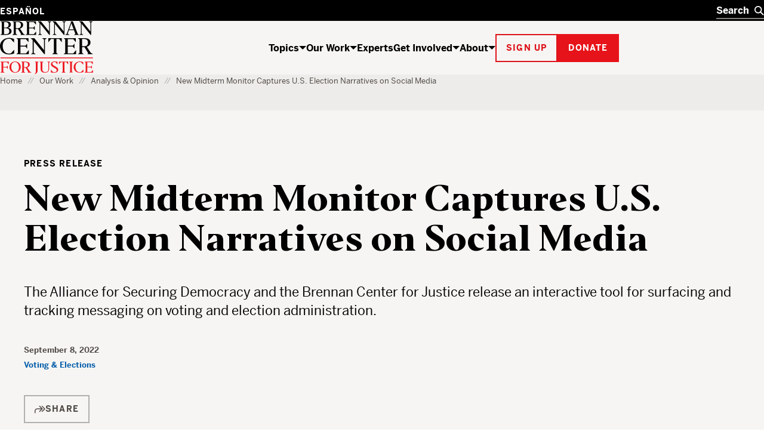

--- FILE ---
content_type: image/svg+xml
request_url: https://www.brennancenter.org/themes/custom/bcj/assets/images/svg-symbols.svg
body_size: 19382
content:
<svg xmlns="http://www.w3.org/2000/svg">
<defs>
<clipPath id="clip0_97_2551"> <rect width="58" height="51" fill="white"/> </clipPath>
 <clipPath id="clip0_6_3"> <rect width="62" height="124" fill="white"/> </clipPath>
 <filter id="filter0_ddddd_403_134" x="0" y="0" width="101" height="108" filterUnits="userSpaceOnUse" color-interpolation-filters="sRGB"> <feFlood flood-opacity="0" result="BackgroundImageFix"/> <feColorMatrix in="SourceAlpha" type="matrix" values="0 0 0 0 0 0 0 0 0 0 0 0 0 0 0 0 0 0 127 0" result="hardAlpha"/> <feOffset/> <feColorMatrix type="matrix" values="0 0 0 0 0 0 0 0 0 0 0 0 0 0 0 0 0 0 0.15 0"/> <feBlend mode="normal" in2="BackgroundImageFix" result="effect1_dropShadow_403_134"/> <feColorMatrix in="SourceAlpha" type="matrix" values="0 0 0 0 0 0 0 0 0 0 0 0 0 0 0 0 0 0 127 0" result="hardAlpha"/> <feOffset dx="1" dy="1"/> <feGaussianBlur stdDeviation="2"/> <feColorMatrix type="matrix" values="0 0 0 0 0 0 0 0 0 0 0 0 0 0 0 0 0 0 0.15 0"/> <feBlend mode="normal" in2="effect1_dropShadow_403_134" result="effect2_dropShadow_403_134"/> <feColorMatrix in="SourceAlpha" type="matrix" values="0 0 0 0 0 0 0 0 0 0 0 0 0 0 0 0 0 0 127 0" result="hardAlpha"/> <feOffset dx="4" dy="5"/> <feGaussianBlur stdDeviation="3"/> <feColorMatrix type="matrix" values="0 0 0 0 0 0 0 0 0 0 0 0 0 0 0 0 0 0 0.13 0"/> <feBlend mode="normal" in2="effect2_dropShadow_403_134" result="effect3_dropShadow_403_134"/> <feColorMatrix in="SourceAlpha" type="matrix" values="0 0 0 0 0 0 0 0 0 0 0 0 0 0 0 0 0 0 127 0" result="hardAlpha"/> <feOffset dx="8" dy="12"/> <feGaussianBlur stdDeviation="4.5"/> <feColorMatrix type="matrix" values="0 0 0 0 0 0 0 0 0 0 0 0 0 0 0 0 0 0 0.08 0"/> <feBlend mode="normal" in2="effect3_dropShadow_403_134" result="effect4_dropShadow_403_134"/> <feColorMatrix in="SourceAlpha" type="matrix" values="0 0 0 0 0 0 0 0 0 0 0 0 0 0 0 0 0 0 127 0" result="hardAlpha"/> <feOffset dx="14" dy="22"/> <feGaussianBlur stdDeviation="5"/> <feColorMatrix type="matrix" values="0 0 0 0 0 0 0 0 0 0 0 0 0 0 0 0 0 0 0.02 0"/> <feBlend mode="normal" in2="effect4_dropShadow_403_134" result="effect5_dropShadow_403_134"/> <feBlend mode="normal" in="SourceGraphic" in2="effect5_dropShadow_403_134" result="shape"/> </filter>
 <clipPath id="clip0_2_2"> <rect width="24" height="24" fill="none"/> </clipPath>
 <clipPath id="clip0_6_9"> <rect width="107" height="122" fill="white"/> </clipPath>
</defs>
<symbol id="bcj-logo-small" viewBox="0 0 49 35"><g fill="none" fill-rule="evenodd"><path fill="#ED1C24" d="M0 34.67h48.405v-1.885H0z"/><path d="M.004 27.136l2.591-1.943V2.554L.004.576V.36h9.393c8.278 0 11.121 2.303 11.121 6.693 0 3.06-2.304 5.255-5.65 6.335 4.354.792 6.982 2.879 6.982 6.406 0 5.183-4.247 7.558-12.633 7.558H.004v-.216zm9.681-14.324c3.67 0 6.334-1.476 6.334-5.579 0-3.85-2.447-5.47-6.946-5.47H6.878v11.05h2.807zm-2.807 1.332v11.84H9.72c5.255 0 7.63-1.799 7.63-5.902 0-3.779-2.16-5.938-6.946-5.938H6.878zM39.088 27.712c-7.594 0-14.54-5.039-14.54-14.036C24.548 4.57 32.718 0 39.52 0c2.914 0 6.118.504 8.673 1.727v5.975h-.144l-5.362-5.83a11.517 11.517 0 0 0-3.42-.505c-5.83 0-10.184 4.715-10.184 12.129 0 6.946 3.743 12.885 10.293 12.885 1.116 0 2.303-.145 3.383-.36l5.506-6.047.144.036v6.046c-2.807 1.26-5.975 1.656-9.321 1.656" fill="#000"/></g></symbol>
<symbol id="bluesky" viewBox="0 0 58 51"> <g clip-path="url(#clip0_97_2551)"> <path d="M13.1196 4.23699C19.5475 9.04071 26.4615 18.7807 29 24.0077C31.5386 18.781 38.4522 9.04061 44.8804 4.23699C49.5184 0.770819 57.0333 -1.91111 57.0333 6.62292C57.0333 8.32729 56.0517 20.9405 55.4759 22.9882C53.4746 30.1074 46.182 31.9232 39.6951 30.8242C51.0341 32.7452 53.9186 39.1085 47.6891 45.4717C35.8581 57.5568 30.6845 42.4396 29.3582 38.566C29.1152 37.8558 29.0015 37.5236 28.9998 37.8061C28.9981 37.5236 28.8844 37.8558 28.6414 38.566C27.3157 42.4396 22.1422 57.5572 10.3105 45.4717C4.08091 39.1085 6.96535 32.7448 18.3045 30.8242C11.8174 31.9232 4.52471 30.1074 2.52371 22.9882C1.94794 20.9403 0.966309 8.32709 0.966309 6.62292C0.966309 -1.91111 8.48137 0.770819 13.1192 4.23699H13.1196Z" fill="currentColor"/> </g>  </symbol>
<symbol id="campaign-play" viewBox="0 0 100 100"><g fill="none" fill-rule="evenodd"><circle stroke="#FFF" stroke-width="6" fill-opacity=".33" fill="#000" cx="60" cy="60" r="57"/><path fill="#FFF" d="M87 60L47 84V36z"/></g></symbol>
<symbol id="facebook" viewBox="0 0 62 124"> <g clip-path="url(#clip0_6_3)"> <path d="M41.1895 123.664H13.8155V62.315H0.279297V41.7588H13.8054C13.8054 40.3507 13.7446 39.1204 13.8155 37.8977C14.1991 31.2801 14.0362 24.5639 15.1638 18.0731C16.6394 9.57917 22.2977 4.02961 30.7234 2.49789C37.686 1.23213 44.8776 1.18227 51.9764 0.730967C54.9881 0.539514 58.022 0.699002 61.3084 0.699002V21.2806C59.1353 21.2806 56.922 21.2798 54.7087 21.2809C53.241 21.2816 51.7726 21.2556 50.3057 21.2924C42.6378 21.4845 41.1392 23.0094 41.0663 30.7376C41.0333 34.247 41.0608 37.7571 41.0608 41.6487H61.6154L59.2747 62.2269H41.1896L41.1895 123.664Z" fill="currentColor"/> </g>  </symbol>
<symbol id="icon-button-arrow" viewBox="0 0 8 11"><path d="M0 0l8 5.5L0 11z" fill="currentColor"/></symbol>
<symbol id="icon-button-minus-black" viewBox="0 0 12 12"><path d="m12 5.2v1.6c0 .2-.1.4-.2.6s-.4.2-.6.2h-10.4c-.2 0-.4-.1-.6-.2s-.2-.4-.2-.6v-1.6c0-.2.1-.4.2-.6s.4-.2.6-.2h10.4c.2 0 .4.1.6.2s.2.4.2.6z" fill-rule="evenodd"/></symbol>
<symbol id="icon-button-minus" viewBox="0 0 12 12"><path d="m12 5.2v1.6c0 .2-.1.4-.2.6s-.4.2-.6.2h-10.4c-.2 0-.4-.1-.6-.2s-.2-.4-.2-.6v-1.6c0-.2.1-.4.2-.6s.4-.2.6-.2h10.4c.2 0 .4.1.6.2s.2.4.2.6z" fill="#fff" fill-rule="evenodd"/></symbol>
<symbol id="icon-button-plus-black" viewBox="0 0 12 12"><path d="M12 5.182v1.636c0 .227-.08.42-.239.58a.789.789 0 0 1-.58.238H7.637v3.546c0 .227-.08.42-.238.58a.789.789 0 0 1-.58.238H5.182a.789.789 0 0 1-.58-.239.789.789 0 0 1-.238-.58V7.637H.818a.789.789 0 0 1-.58-.238.789.789 0 0 1-.238-.58V5.182c0-.227.08-.42.239-.58a.789.789 0 0 1 .58-.238h3.545V.818c0-.227.08-.42.238-.58A.789.789 0 0 1 5.182 0h1.636c.227 0 .42.08.58.239a.789.789 0 0 1 .238.58v3.545h3.546c.227 0 .42.08.58.238.158.16.238.353.238.58z" fill-rule="evenodd"/></symbol>
<symbol id="icon-button-plus" viewBox="0 0 12 12"><path d="M12 5.182v1.636c0 .227-.08.42-.239.58a.789.789 0 0 1-.58.238H7.637v3.546c0 .227-.08.42-.238.58a.789.789 0 0 1-.58.238H5.182a.789.789 0 0 1-.58-.239.789.789 0 0 1-.238-.58V7.637H.818a.789.789 0 0 1-.58-.238.789.789 0 0 1-.238-.58V5.182c0-.227.08-.42.239-.58a.789.789 0 0 1 .58-.238h3.545V.818c0-.227.08-.42.238-.58A.789.789 0 0 1 5.182 0h1.636c.227 0 .42.08.58.239a.789.789 0 0 1 .238.58v3.545h3.546c.227 0 .42.08.58.238.158.16.238.353.238.58z" fill="#FFF" fill-rule="evenodd"/></symbol>
<symbol id="icon-caret-right-2" viewBox="0 0 15 13"><path d="M.5 10.786L4.389 6.5.5 2.214 2.056.5l5.444 6-5.444 6L.5 10.786zm7 0L11.389 6.5 7.5 2.214 9.056.5l5.444 6-5.444 6L7.5 10.786z" fill="currentColor" fill-rule="nonzero"/></symbol>
<symbol id="icon-caret-right" viewBox="0 0 8 13"><path d="M.5 10.786L4.389 6.5.5 2.214 2.056.5l5.444 6-5.444 6z" fill="currentColor" fill-rule="nonzero"/></symbol>
<symbol id="icon-caret-small" viewBox="0 0 6 9"><path d="M0 0l6 4.25L0 8.5z" fill="currentColor"/></symbol>
<symbol id="icon-close" viewBox="0 0 20 20"><path d="M20 2.857L17.136 0 10 7.12 2.864 0 0 2.857l7.136 7.12-7.09 7.166L2.912 20 10 12.834 17.136 20 20 17.143l-7.136-7.166z" fill="currentColor" fill-rule="evenodd"/></symbol>
<symbol id="icon-everyone-votes" viewBox="0 0 54 65"><g fill="none" fill-rule="evenodd"><path d="M12.837 20.34c2.312-2.22 6.552-3.356 6.67-3.408.056-.115.16-.23.16-.345-.001-3.395-.012-1.147-.022-4.542 0-3.7 3.148-6.623 6.39-6.623 0-1.25.072-5.374.072-5.374L28.727 0s.044 4.68.044 5.478c3.353 0 6.257 2.45 6.257 6.567-.05 2.865-.004 1.328-.024 4.193-.003.474.086.865.632.943 8.018 1.146 11.154 6.151 11.135 14.835-.008 3.97.069 6.943.018 10.915-.01.82.27.978 1.074.947 1.958-.029 5.384-.002 5.384-.002l-.037 14.177c-.07 0-.104.032-.103.097-2.999-.004-5.998-.013-8.997-.008-3.028.006-6.057.027-9.085.04l-.396.001c-.394-.038-.787-.109-1.18-.11-6.575-.006-13.15-.006-19.725 0-.296 0-.592.07-.887.108-3.502-.013-7.003-.034-10.504-.033-.524 0-.825-.022-.82-.66.034-4.338.03-8.678.002-13.016-.003-.571.23-.638.749-.63 1.658.025 3.318-.01 4.977.02.525.009.69-.132.671-.62-.033-.848.01-1.7.02-2.55.632 1.378 1.323 2.735 1.88 4.138.476 1.2.797 2.453 1.187 3.683-.736.003-1.473.028-2.208 0-.45-.016-.577.132-.57.535a98.915 98.915 0 0 1-.001 3.908c-.01.445.14.594.624.583 1.104-.024 2.209-.002 3.313 0 .214.017.428.047.642.047 9.03.003 18.062.004 27.093-.004.262 0 .525-.095.787-.146 1.802.031 3.604.075 5.406.067.136 0 .38-.37.385-.572.036-1.246-.02-2.495.035-3.74.027-.604-.234-.687-.793-.679-1.719.025-3.438.003-5.157 0-.243-1.41-.467-2.824-.735-4.23-.246-1.289-.446-2.595-.836-3.85-.544-1.745-1.247-3.447-1.882-5.168 1.725-1.577 3.435-3.168 5.186-4.719.435-.385.167-.552-.101-.799-1.414-1.299-2.841-2.587-4.224-3.914-.36-.345-.506-.204-.778.05-1.078 1.007-2.178 1.994-3.27 2.99-.07-.055-.157-.098-.207-.165-1.774-2.377-3.56-4.746-5.306-7.14-.518-.71-1.042-.792-1.888-.459-1.198.471-2.473.779-3.714 1.157-1.694.515-3.389 1.03-5.082 1.547-1.666.51-3.331 1.018-4.994 1.535-1.379.43-2.753.871-4.129 1.308.582-2.005 1.93-4.095 4.242-6.315z" fill="#003A63"/><path d="M11 48.513c-.39-1.23-.712-2.482-1.188-3.683-.557-1.403-1.248-2.76-1.88-4.137l-.58-.929c.026-.053.011-.092-.045-.118l-.325-.6c-1.215-1.879-2.368-3.794-3.665-5.623-.996-1.405-2.174-2.7-3.317-4.1l8.595-2.668c1.376-.437 2.75-.878 4.13-1.308 1.662-.517 3.327-1.026 4.993-1.535 1.693-.518 3.388-1.032 5.082-1.547 1.242-.378 2.515-.686 3.714-1.157.846-.333 1.37-.251 1.888.459 1.746 2.394 3.532 4.763 5.306 7.14.05.067.137.11.208.164-.38.365-.754.737-1.142 1.095-3.178 2.933-6.368 5.856-9.53 8.803-.378.351-.554.348-.92-.008-1.12-1.084-2.3-2.114-3.437-3.183-.337-.317-.544-.392-.936-.015a145.565 145.565 0 0 1-4.158 3.838c-.377.336-.353.536-.003.86 2.974 2.756 5.933 5.526 8.933 8.324 1.782-1.644 3.476-3.2 5.163-4.765 3.074-2.85 6.144-5.704 9.216-8.556.635 1.72 1.338 3.423 1.882 5.169.39 1.254.59 2.56.836 3.85.268 1.405.492 2.818.735 4.228l.124 4.925c-.262.05-.525.146-.787.146-9.031.008-18.062.007-27.093.004-.214 0-.428-.03-.642-.046l-1.158-5.027zm1.837 9.668c.295-.037.591-.107.887-.108 6.575-.006 13.15-.006 19.724 0 .394.001.788.072 1.18.11-5.351 1.659-10.705 3.313-16.055 4.978-1.416.44-2.819.917-4.227 1.377l-.83.305-.048-.027-.039.037c-.516.126-.579-.102-.576-.525.016-2.049-.007-4.098-.016-6.147z" fill="#ED1C24"/></g></symbol>
<symbol id="icon-facebook-color" viewBox="0 0 22 22"><path d="M20.748 0c.318 0 .606.12.864.359.259.239.388.518.388.837v19.608c0 .32-.13.598-.388.837-.258.24-.546.359-.864.359h-5.604v-8.49h2.861l.418-3.347h-3.28V8.011c0-1.076.557-1.614 1.67-1.614h1.729v-2.93c-.596-.12-1.45-.179-2.564-.179-1.272 0-2.295.389-3.07 1.166-.775.777-1.163 1.863-1.163 3.258v2.451H8.883v3.348h2.862V22H1.192c-.318 0-.596-.12-.834-.359A1.149 1.149 0 0 1 0 20.804V1.196C0 .876.12.598.358.359.596.119.874 0 1.192 0h19.556z" fill="currentColor" fill-rule="evenodd"/></symbol>
<symbol id="icon-facebook" viewBox="0 0 20 20"><path d="M18.862 0c.289 0 .55.109.786.326.235.217.352.471.352.761v17.826c0 .29-.117.544-.352.76a1.13 1.13 0 0 1-.786.327h-5.095v-7.717h2.602l.379-3.044h-2.981V7.283c0-.979.506-1.468 1.518-1.468h1.571V3.152c-.542-.109-1.319-.163-2.33-.163-1.157 0-2.087.353-2.792 1.06-.704.706-1.056 1.694-1.056 2.962v2.228H8.076v3.044h2.602V20H1.084a1.04 1.04 0 0 1-.759-.326A1.044 1.044 0 0 1 0 18.913V1.087c0-.29.108-.544.325-.76C.542.108.795 0 1.084 0h17.778z" fill="currentColor" fill-rule="evenodd"/></symbol>
<symbol id="icon-footer-facebook" viewBox="0 0 20 20"><path d="M18.862 0c.289 0 .55.109.786.326.235.217.352.471.352.761v17.826c0 .29-.117.544-.352.76a1.13 1.13 0 0 1-.786.327h-5.095v-7.717h2.602l.379-3.044h-2.981V7.283c0-.979.506-1.468 1.518-1.468h1.571V3.152c-.542-.109-1.319-.163-2.33-.163-1.157 0-2.087.353-2.792 1.06-.704.706-1.056 1.694-1.056 2.962v2.228H8.076v3.044h2.602V20H1.084a1.04 1.04 0 0 1-.759-.326A1.044 1.044 0 0 1 0 18.913V1.087c0-.29.108-.544.325-.76C.542.108.795 0 1.084 0h17.778z" fill="currentColor" fill-rule="evenodd"/></symbol>
<symbol id="icon-footer-instagram" viewBox="0 0 22 22"><path d="M11 0h2.924c.472 0 1 .017 1.584.052a7.736 7.736 0 0 1 1.533.18c.438.103.82.206 1.146.31.361.172.709.344 1.044.515.335.172.648.422.94.748.31.327.558.65.747.968.189.318.36.657.515 1.018.138.361.25.757.335 1.187.086.43.146.928.18 1.496.018.584.03 1.113.04 1.586.008.473.012 1.448.012 2.927 0 1.496-.004 2.48-.013 2.953-.008.473-.021.993-.039 1.56a10.427 10.427 0 0 1-.193 1.548 8.456 8.456 0 0 1-.322 1.16 5.593 5.593 0 0 1-.502 1.045c-.198.318-.45.632-.76.942a6.261 6.261 0 0 1-.966.722c-.318.189-.657.37-1.018.541a5.97 5.97 0 0 1-1.159.323c-.43.077-.936.133-1.52.167-.584.018-1.112.03-1.584.04-.472.008-1.447.012-2.924.012-1.477 0-2.452-.004-2.924-.013-.472-.008-1-.021-1.584-.039a10.172 10.172 0 0 1-1.533-.193 12.83 12.83 0 0 1-1.146-.297 4.931 4.931 0 0 1-1.07-.515 5.628 5.628 0 0 1-.914-.748 6.76 6.76 0 0 1-.747-.98 7.878 7.878 0 0 1-.515-1.006 7.425 7.425 0 0 1-.335-1.187c-.086-.43-.146-.937-.18-1.521a129.81 129.81 0 0 1-.04-1.56A207.72 207.72 0 0 1 0 10.986C0 9.508.004 8.533.013 8.06c.008-.473.021-1.002.039-1.586a10.47 10.47 0 0 1 .193-1.522c.094-.447.202-.834.322-1.16.154-.362.326-.706.515-1.032a4.68 4.68 0 0 1 .747-.955 3.73 3.73 0 0 1 .94-.735c.335-.18.683-.356 1.044-.528.343-.138.73-.25 1.159-.336.43-.086.936-.137 1.52-.154A27.181 27.181 0 0 1 8.076 0H11zm0 1.96c-1.46 0-2.422.013-2.885.039-.464.026-.988.039-1.572.039-.515.017-.936.073-1.262.167a5.908 5.908 0 0 0-.773.271 2.352 2.352 0 0 0-.695.284 2.88 2.88 0 0 0-.567.49c-.155.189-.3.382-.438.58a2.666 2.666 0 0 0-.335.683c-.103.19-.193.443-.27.761-.078.318-.134.744-.168 1.277-.017.567-.03 1.088-.039 1.56a214.12 214.12 0 0 0-.012 2.876c0 1.462.004 2.429.012 2.902.01.472.022.993.04 1.56.033.533.098.959.192 1.277.095.318.176.571.245.76.086.276.189.508.31.697.12.189.274.378.463.567.189.172.386.323.592.452.206.129.43.236.67.322.19.103.447.193.773.27.326.078.747.117 1.262.117.584.034 1.108.051 1.572.051h5.77c.464 0 .988-.017 1.572-.051a6.903 6.903 0 0 0 1.262-.18c.326-.087.584-.155.773-.207.275-.086.506-.19.695-.31.19-.12.378-.275.567-.464.155-.189.3-.387.438-.593.137-.206.25-.43.335-.67.103-.19.193-.443.27-.761.078-.318.116-.744.116-1.277.018-.567.03-1.088.039-1.56.009-.473.013-1.44.013-2.902 0-1.444-.004-2.403-.013-2.876-.009-.472-.021-.993-.039-1.56-.034-.533-.094-.959-.18-1.277l-.206-.76a2.92 2.92 0 0 0-.31-.697 3.368 3.368 0 0 0-.463-.567 5.022 5.022 0 0 0-.592-.465 2.376 2.376 0 0 0-.67-.309c-.19-.12-.447-.22-.773-.297-.326-.077-.747-.124-1.262-.141a39.43 39.43 0 0 0-1.572-.065C13.422 1.964 12.46 1.96 11 1.96zm0 3.43c.79 0 1.524.147 2.203.439.678.292 1.27.688 1.777 1.186a5.46 5.46 0 0 1 1.198 1.78 5.55 5.55 0 0 1 .438 2.192c0 .791-.146 1.526-.438 2.205a5.647 5.647 0 0 1-1.198 1.78 5.64 5.64 0 0 1-1.777 1.2A5.506 5.506 0 0 1 11 16.61a5.506 5.506 0 0 1-3.98-1.651 5.804 5.804 0 0 1-1.198-1.793 5.46 5.46 0 0 1-.438-2.179c0-.756.146-1.479.438-2.166A5.609 5.609 0 0 1 7.02 7.028a5.64 5.64 0 0 1 1.777-1.2A5.506 5.506 0 0 1 11 5.39zm0 9.285a3.57 3.57 0 0 0 2.602-1.07c.721-.714 1.082-1.586 1.082-2.618 0-1.014-.36-1.883-1.082-2.605C12.88 7.66 12.013 7.3 11 7.3s-1.88.361-2.602 1.083c-.721.722-1.082 1.59-1.082 2.605 0 1.032.36 1.904 1.082 2.618A3.567 3.567 0 0 0 11 14.675zm7.187-9.568c0 .36-.128.67-.386.928a1.264 1.264 0 0 1-.927.387c-.361 0-.67-.129-.928-.387a1.267 1.267 0 0 1-.386-.928c0-.361.129-.67.386-.929.258-.258.567-.387.928-.387.36 0 .67.13.927.387.258.258.386.568.386.929z" fill="currentColor" fill-rule="evenodd"/></symbol>
<symbol id="icon-footer-twitter" viewBox="0 0 24 20"><path d="M21.554 4.987v.653c0 1.67-.306 3.36-.917 5.065a14.6 14.6 0 0 1-2.688 4.621c-1.18 1.375-2.641 2.498-4.382 3.369C11.826 19.565 9.817 20 7.54 20c-1.392 0-2.726-.2-4-.6A14.145 14.145 0 0 1 0 17.727l.573.053c.196.017.395.026.599.026 1.155 0 2.25-.192 3.287-.575a10.112 10.112 0 0 0 2.828-1.592 4.68 4.68 0 0 1-2.867-1.006A4.877 4.877 0 0 1 2.7 12.14c.137.035.285.057.446.065.162.009.319.013.472.013.22 0 .441-.013.662-.039.221-.026.433-.065.637-.117-1.12-.244-2.06-.827-2.815-1.75C1.346 9.391.968 8.32.968 7.102V7.05c.323.174.675.317 1.057.43.383.114.77.179 1.16.196a5.003 5.003 0 0 1-1.593-1.788 5.006 5.006 0 0 1-.598-2.415c0-.47.06-.919.178-1.345.119-.427.289-.823.51-1.188.594.766 1.27 1.458 2.025 2.076a15.159 15.159 0 0 0 2.42 1.618 13.48 13.48 0 0 0 5.694 1.58 3.398 3.398 0 0 1-.101-.574 6.498 6.498 0 0 1-.026-.575c0-.696.128-1.353.382-1.971a4.896 4.896 0 0 1 1.058-1.606c.45-.452.972-.814 1.567-1.083A4.57 4.57 0 0 1 16.61 0a4.7 4.7 0 0 1 2 .43c.62.288 1.151.675 1.593 1.163a8.766 8.766 0 0 0 1.63-.47 10.985 10.985 0 0 0 1.504-.731 5.124 5.124 0 0 1-2.166 2.767 9.102 9.102 0 0 0 1.452-.274c.476-.13.934-.3 1.376-.509a9.778 9.778 0 0 1-2.446 2.61z" fill="currentColor" fill-rule="evenodd"/></symbol>
<symbol id="icon-footer-youtube" viewBox="0 0 24 20"><path d="M12 0C9.047 0 6.762.106 5.145.317 3.527.53 2.335.981 1.57 1.675.805 2.37.352 3.375.21 4.695.07 6.015 0 7.783 0 10c0 2.217.07 3.985.21 5.305.142 1.32.595 2.33 1.36 3.033.766.702 1.957 1.154 3.575 1.357C6.762 19.898 9.047 20 12 20c2.953 0 5.238-.102 6.855-.305 1.618-.203 2.81-.655 3.575-1.357.765-.703 1.218-1.714 1.36-3.033.14-1.32.21-3.088.21-5.305 0-2.217-.07-3.985-.21-5.305-.142-1.32-.595-2.326-1.36-3.02C21.664.981 20.473.53 18.855.317 17.238.106 14.953 0 12 0zm3.844 10.431l-5.39 2.742c-.235.118-.434.118-.599 0-.164-.119-.246-.322-.246-.61V7.437c0-.271.082-.466.246-.584.165-.119.364-.119.598 0l5.39 2.716c.235.118.352.262.352.431 0 .17-.117.313-.351.431z" fill="currentColor" fill-rule="evenodd"/></symbol>
<symbol id="icon-forms-check" viewBox="0 0 27 24.5"><path d="m7 119.7 5.7 5.7 16-16" fill="none" stroke="#005daa" stroke-width="5" transform="translate(-5 -106)"/><g fill="#fff"><path d="m4.7 13.7h25.1v2h-25.1z" transform="matrix(.70709444 -.70711912 .70711912 .70709444 -5.370336 16.525183)"/><path d="m4 7h20.1v2h-20.1z" transform="matrix(.70709444 -.70711912 .70711912 .70709444 -1.553751 12.275005)"/></g></symbol>
<symbol id="icon-instagram" viewBox="0 0 22 22"><path d="M11 0h2.924c.472 0 1 .017 1.584.052a7.736 7.736 0 0 1 1.533.18c.438.103.82.206 1.146.31.361.172.709.344 1.044.515.335.172.648.422.94.748.31.327.558.65.747.968.189.318.36.657.515 1.018.138.361.25.757.335 1.187.086.43.146.928.18 1.496.018.584.03 1.113.04 1.586.008.473.012 1.448.012 2.927 0 1.496-.004 2.48-.013 2.953-.008.473-.021.993-.039 1.56a10.427 10.427 0 0 1-.193 1.548 8.455 8.455 0 0 1-.322 1.16 5.594 5.594 0 0 1-.502 1.045c-.198.318-.45.632-.76.942a6.261 6.261 0 0 1-.966.722c-.318.189-.657.37-1.018.541a5.97 5.97 0 0 1-1.159.323c-.43.077-.936.133-1.52.167-.584.018-1.112.03-1.584.04-.472.008-1.447.012-2.924.012-1.477 0-2.452-.004-2.924-.013-.472-.008-1-.021-1.584-.039a10.172 10.172 0 0 1-1.533-.193 12.83 12.83 0 0 1-1.146-.297 4.931 4.931 0 0 1-1.07-.515 5.628 5.628 0 0 1-.914-.748 6.76 6.76 0 0 1-.747-.98 7.878 7.878 0 0 1-.515-1.006 7.425 7.425 0 0 1-.335-1.187c-.086-.43-.146-.937-.18-1.521a129.81 129.81 0 0 1-.04-1.56A207.72 207.72 0 0 1 0 10.986C0 9.508.004 8.533.013 8.06c.008-.473.021-1.002.039-1.586a10.47 10.47 0 0 1 .193-1.522c.094-.447.202-.834.322-1.16.154-.362.326-.706.515-1.032a4.68 4.68 0 0 1 .747-.955 3.73 3.73 0 0 1 .94-.735c.335-.18.683-.356 1.044-.528.343-.138.73-.25 1.159-.336.43-.086.936-.137 1.52-.154A27.181 27.181 0 0 1 8.076 0H11zm0 1.96c-1.46 0-2.422.013-2.885.039-.464.026-.988.039-1.572.039-.515.017-.936.073-1.262.167a5.908 5.908 0 0 0-.773.271 2.352 2.352 0 0 0-.695.284 2.88 2.88 0 0 0-.567.49c-.155.189-.3.382-.438.58a2.666 2.666 0 0 0-.335.683c-.103.19-.193.443-.27.761-.078.318-.134.744-.168 1.277-.017.567-.03 1.088-.039 1.56a214.12 214.12 0 0 0-.012 2.876c0 1.462.004 2.429.012 2.902.01.472.022.993.04 1.56.033.533.098.959.192 1.277.095.318.176.571.245.76.086.276.189.508.31.697.12.189.274.378.463.567.189.172.386.323.592.452.206.129.43.236.67.322.19.103.447.193.773.27.326.078.747.117 1.262.117.584.034 1.108.051 1.572.051h5.77c.464 0 .988-.017 1.572-.051a6.903 6.903 0 0 0 1.262-.18c.326-.087.584-.155.773-.207.275-.086.506-.19.695-.31.19-.12.378-.275.567-.464.155-.189.3-.387.438-.593.137-.206.25-.43.335-.67.103-.19.193-.443.27-.761.078-.318.116-.744.116-1.277.018-.567.03-1.088.039-1.56.009-.473.013-1.44.013-2.902 0-1.444-.004-2.403-.013-2.876-.009-.472-.021-.993-.039-1.56-.034-.533-.094-.959-.18-1.277l-.206-.76a2.92 2.92 0 0 0-.31-.697 3.368 3.368 0 0 0-.463-.567 5.022 5.022 0 0 0-.592-.465 2.376 2.376 0 0 0-.67-.309c-.19-.12-.447-.22-.773-.297-.326-.077-.747-.124-1.262-.141a39.43 39.43 0 0 0-1.572-.065C13.422 1.964 12.46 1.96 11 1.96zm0 3.43c.79 0 1.524.147 2.203.439.678.292 1.27.688 1.777 1.186a5.46 5.46 0 0 1 1.198 1.78 5.55 5.55 0 0 1 .438 2.192c0 .791-.146 1.526-.438 2.205a5.647 5.647 0 0 1-1.198 1.78 5.64 5.64 0 0 1-1.777 1.2A5.506 5.506 0 0 1 11 16.61a5.506 5.506 0 0 1-3.98-1.651 5.804 5.804 0 0 1-1.198-1.793 5.46 5.46 0 0 1-.438-2.179c0-.756.146-1.479.438-2.166A5.609 5.609 0 0 1 7.02 7.028a5.64 5.64 0 0 1 1.777-1.2A5.506 5.506 0 0 1 11 5.39zm0 9.285a3.57 3.57 0 0 0 2.602-1.07c.721-.714 1.082-1.586 1.082-2.618 0-1.014-.36-1.883-1.082-2.605C12.88 7.66 12.013 7.3 11 7.3s-1.88.361-2.602 1.083c-.721.722-1.082 1.59-1.082 2.605 0 1.032.36 1.904 1.082 2.618A3.567 3.567 0 0 0 11 14.675zm7.187-9.568c0 .36-.128.67-.386.928a1.264 1.264 0 0 1-.927.387c-.361 0-.67-.129-.928-.387a1.267 1.267 0 0 1-.386-.928c0-.361.129-.67.386-.929.258-.258.567-.387.928-.387.36 0 .67.13.927.387.258.258.386.568.386.929z" fill="currentColor" fill-rule="evenodd"/></symbol>
<symbol id="icon-linkedin" viewBox="0 0 22 22"><path fill="currentColor" fill-rule="evenodd" d="M97.7475763,18.7469652 L94.4847635,18.7469652 L94.4847635,13.64099 C94.4847635,12.4236229 94.4639851,10.8573016 92.7894942,10.8573016 C91.0911692,10.8573016 90.8320509,12.1840607 90.8320509,13.5542098 L90.8320509,18.7469652 L87.5729048,18.7469652 L87.5729048,8.24778466 L90.7006584,8.24778466 L90.7006584,9.68332454 L90.7458818,9.68332454 C91.181005,8.85769049 92.2455902,7.9874441 93.8326898,7.9874441 C97.1370594,7.9874441 97.7475763,10.1612267 97.7475763,12.9889164 L97.7475763,18.7469652 Z M83.8939137,6.81346704 C82.8458291,6.81346704 82.0006389,5.96583238 82.0006389,4.92080336 C82.0006389,3.87638546 82.8458291,3.0287508 83.8939137,3.0287508 C84.9377205,3.0287508 85.784744,3.87638546 85.784744,4.92080336 C85.784744,5.96583238 84.9377205,6.81346704 83.8939137,6.81346704 Z M82.2597572,18.7469652 L85.5262368,18.7469652 L85.5262368,8.24778466 L82.2597572,8.24778466 L82.2597572,18.7469652 Z M99.3725659,0 L80.6225451,0 C79.7272424,0 79,0.710130837 79,1.58648851 L79,20.4129004 C79,21.289258 79.7272424,22.0006111 80.6225451,22.0006111 L99.3725659,22.0006111 C100.269702,22.0006111 101,21.289258 101,20.4129004 L101,1.58648851 C101,0.710130837 100.269702,0 99.3725659,0 L99.3725659,0 Z" transform="translate(-79)"/></symbol>
<symbol id="icon-offcanvas-close" viewBox="0 0 22 22"><path d="M22 3.143L18.85 0 11 7.831 3.15 0 0 3.143l7.85 7.831-7.798 7.883L3.202 22 11 14.117 18.85 22 22 18.857l-7.85-7.883z" fill="currentColor" fill-rule="evenodd"/></symbol>
<symbol id="icon-offcanvas-hamburger-small" viewBox="0 0 14 12"><path d="M0 0h14v2H0V0zm0 4.955h14v2H0v-2zm0 4.954h14v2H0v-2z" fill="currentColor"/></symbol>
<symbol id="icon-offcanvas-hamburger" viewBox="0 0 25 18"><path d="M0 .458h25v3.167H0V.458zm0 7.125h25v3.167H0V7.583zm0 7.125h25v3.167H0v-3.167z" fill="currentColor"/></symbol>
<symbol id="icon-offcanvas-maximized" viewBox="0 0 13 14"><path d="M13 8.395H7.795V14h-2.59V8.395H0v-2.79h5.205V0h2.59v5.605H13z" fill="currentColor" fill-rule="evenodd"/></symbol>
<symbol id="icon-offcanvas-minimized" viewBox="0 0 13 3"><path d="M13 3H0V0h13z" fill="currentColor" fill-rule="evenodd"/></symbol>
<symbol id="icon-search" viewBox="0 0 20 20"><path d="M19.733 17.102l-5.118-5.118a8.17 8.17 0 0 0 .863-1.933 7.471 7.471 0 0 0 .308-2.158 7.597 7.597 0 0 0-.616-3.063 7.956 7.956 0 0 0-1.696-2.518A7.956 7.956 0 0 0 10.956.617 7.597 7.597 0 0 0 7.893 0 7.597 7.597 0 0 0 4.83.617a7.956 7.956 0 0 0-2.518 1.695A7.956 7.956 0 0 0 .617 4.83 7.597 7.597 0 0 0 0 7.893c0 1.083.206 2.104.617 3.063.41.959.976 1.798 1.695 2.518A7.956 7.956 0 0 0 4.83 15.17a7.597 7.597 0 0 0 3.063.616c.754 0 1.473-.103 2.158-.308a8.162 8.162 0 0 0 1.933-.863l5.118 5.118a.894.894 0 0 0 .658.267c.26 0 .48-.09.657-.267l1.316-1.316A.894.894 0 0 0 20 17.76a.9.9 0 0 0-.267-.658zm-11.84-3.947a5.195 5.195 0 0 1-2.055-.41 5.348 5.348 0 0 1-2.796-2.796 5.195 5.195 0 0 1-.411-2.056c0-.726.137-1.411.411-2.055a5.348 5.348 0 0 1 2.796-2.796 5.195 5.195 0 0 1 2.055-.411c.726 0 1.412.137 2.056.411a5.348 5.348 0 0 1 2.795 2.796c.274.644.411 1.329.411 2.055 0 .726-.137 1.412-.41 2.056a5.348 5.348 0 0 1-2.796 2.795 5.195 5.195 0 0 1-2.056.411z" fill="currentColor" fill-rule="evenodd"/></symbol>
<symbol id="icon-select-caret" viewBox="0 0 12 7"><path d="M1.714 0L6 3.889 10.286 0 12 1.556 6 7 0 1.556z" fill="currentColor"/></symbol>
<symbol id="icon-share-color" viewBox="0 0 19 21"><path d="M14.52 13.125c1.1 0 2.035.383 2.805 1.148.77.766 1.155 1.696 1.155 2.79 0 1.093-.385 2.023-1.155 2.789-.77.765-1.705 1.148-2.805 1.148s-2.035-.383-2.805-1.148c-.77-.766-1.155-1.696-1.155-2.79 0-.3.028-.587.082-.86l-4.207-2.626a3.84 3.84 0 0 1-2.475.861c-1.1 0-2.035-.382-2.805-1.148C.385 12.523 0 11.594 0 10.5s.385-2.023 1.155-2.79c.77-.765 1.705-1.147 2.805-1.147.935 0 1.76.287 2.475.86L10.642 4.8a4.36 4.36 0 0 1-.082-.862c0-1.093.385-2.023 1.155-2.789S13.42 0 14.52 0s2.035.383 2.805 1.148c.77.766 1.155 1.696 1.155 2.79 0 1.093-.385 2.023-1.155 2.789-.77.765-1.705 1.148-2.805 1.148a3.84 3.84 0 0 1-2.475-.861L7.838 9.639c.054.273.082.56.082.861 0 .3-.028.588-.082.861l4.207 2.625a3.84 3.84 0 0 1 2.475-.861z" fill="currentColor" fill-rule="evenodd"/></symbol>
<symbol id="icon-social-share-download" viewBox="0 0 60 60"> <path d="M57.7021 0H2.29787C1.02879 0 0 1.02879 0 2.29787V57.7085C0 58.9776 1.02879 60.0064 2.29787 60.0064H57.7021C58.9712 60.0064 60 58.9776 60 57.7085V2.29787C60 1.02879 58.9712 0 57.7021 0Z" fill="#275EAA"/> <path d="M9.95117 37.0468V51.2617H50.1129V37.0851" stroke="white" stroke-width="4" stroke-linecap="round" stroke-linejoin="round"/> <path d="M17.4192 28.3468L30.0766 41.0042L42.6383 28.4425" stroke="white" stroke-width="4" stroke-linecap="round" stroke-linejoin="round"/> <path d="M30.032 7.91492V38.7383" stroke="white" stroke-width="4" stroke-linecap="round"/> </symbol>
<symbol id="icon-social-share-facebook" viewBox="0 0 60 60"> <path d="M53.5714 0H6.42857C4.72361 0 3.08848 0.677294 1.88288 1.88289C0.677294 3.08848 0 4.72361 0 6.42857L0 53.5714C0 55.2764 0.677294 56.9115 1.88288 58.1171C3.08848 59.3227 4.72361 60 6.42857 60H24.8103V39.6013H16.3728V30H24.8103V22.6821C24.8103 14.3585 29.7656 9.76071 37.3554 9.76071C40.9902 9.76071 44.7911 10.4089 44.7911 10.4089V18.5786H40.6031C36.4768 18.5786 35.1897 21.1393 35.1897 23.7656V30H44.4013L42.9281 39.6013H35.1897V60H53.5714C55.2764 60 56.9115 59.3227 58.1171 58.1171C59.3227 56.9115 60 55.2764 60 53.5714V6.42857C60 4.72361 59.3227 3.08848 58.1171 1.88289C56.9115 0.677294 55.2764 0 53.5714 0V0Z" fill="#275EAA"/> </symbol>
<symbol id="icon-social-share-share" viewBox="0 0 101 108"> <g filter="url(#filter0_ddddd_403_134)"> <rect x="3" y="3" width="74" height="73" rx="36.5" fill="#275EAA"/> <path d="M48.5592 45.7407C46.7132 45.7407 45.0166 46.375 43.6773 47.4357L35.3092 42.2395C35.557 41.1258 35.557 39.9718 35.3092 38.8581L43.6773 33.6619C45.0166 34.7228 46.7132 35.357 48.5592 35.357C52.8882 35.357 56.3977 31.8703 56.3977 27.5693C56.3977 23.2683 52.8882 19.7816 48.5592 19.7816C44.2301 19.7816 40.7207 23.2683 40.7207 27.5693C40.7207 28.15 40.7852 28.7156 40.9065 29.26L32.5385 34.4562C31.1992 33.3954 29.5025 32.7611 27.6566 32.7611C23.3275 32.7611 19.8181 36.2478 19.8181 40.5489C19.8181 44.8499 23.3275 48.3366 27.6566 48.3366C29.5025 48.3366 31.1992 47.7023 32.5385 46.6415L40.9065 51.8377C40.7829 52.3929 40.7205 52.9598 40.7207 53.5284C40.7207 57.8294 44.2301 61.3161 48.5592 61.3161C52.8882 61.3161 56.3977 57.8294 56.3977 53.5284C56.3977 49.2274 52.8882 45.7407 48.5592 45.7407Z" fill="white"/> </g>  </symbol>
<symbol id="icon-social-share-twitter" viewBox="0 0 60 50"> <path d="M53.8324 12.7792C53.8705 13.3122 53.8705 13.8452 53.8705 14.3782C53.8705 30.6345 41.4975 49.3655 18.8832 49.3655C11.9162 49.3655 5.44418 47.3476 0 43.8452C0.989883 43.9594 1.94156 43.9975 2.96953 43.9975C8.71816 43.9975 14.0101 42.0559 18.236 38.7437C12.8299 38.6295 8.29945 35.0889 6.73852 30.2158C7.5 30.3299 8.26137 30.4061 9.06094 30.4061C10.165 30.4061 11.2691 30.2537 12.297 29.9874C6.66246 28.8451 2.43645 23.896 2.43645 17.9188V17.7666C4.07344 18.6803 5.97715 19.2513 7.99477 19.3274C4.68258 17.1192 2.51262 13.3502 2.51262 9.08626C2.51262 6.80204 3.12164 4.70814 4.1877 2.88072C10.241 10.3426 19.34 15.2156 29.543 15.7487C29.3527 14.835 29.2384 13.8833 29.2384 12.9315C29.2384 6.15482 34.7207 0.634583 41.5354 0.634583C45.0759 0.634583 48.2739 2.11935 50.5201 4.51782C53.2992 3.98486 55.9642 2.95689 58.3247 1.54829C57.4109 4.40368 55.4693 6.80216 52.9186 8.3249C55.3932 8.05853 57.7917 7.3731 59.9998 6.42142C58.3249 8.85786 56.2309 11.0278 53.8324 12.7792V12.7792Z" fill="white"/> </symbol>
<symbol id="icon-twitter-color" viewBox="0 0 24 20"><path d="M21.554 4.987v.653c0 1.67-.306 3.36-.917 5.065a14.6 14.6 0 0 1-2.688 4.621c-1.18 1.375-2.641 2.498-4.382 3.369C11.826 19.565 9.817 20 7.54 20c-1.392 0-2.726-.2-4-.6A14.145 14.145 0 0 1 0 17.727l.573.053c.196.017.395.026.599.026 1.155 0 2.25-.192 3.287-.575a10.112 10.112 0 0 0 2.828-1.592 4.68 4.68 0 0 1-2.867-1.006A4.877 4.877 0 0 1 2.7 12.14c.137.035.285.057.446.065.162.009.319.013.472.013.22 0 .441-.013.662-.039.221-.026.433-.065.637-.117-1.12-.244-2.06-.827-2.815-1.75C1.346 9.391.968 8.32.968 7.102V7.05c.323.174.675.317 1.057.43.383.114.77.179 1.16.196a5.003 5.003 0 0 1-1.593-1.788 5.006 5.006 0 0 1-.598-2.415c0-.47.06-.919.178-1.345.119-.427.289-.823.51-1.188.594.766 1.27 1.458 2.025 2.076a15.159 15.159 0 0 0 2.42 1.618 13.48 13.48 0 0 0 5.694 1.58 3.398 3.398 0 0 1-.101-.574 6.498 6.498 0 0 1-.026-.575c0-.696.128-1.353.382-1.971a4.896 4.896 0 0 1 1.058-1.606c.45-.452.972-.814 1.567-1.083A4.57 4.57 0 0 1 16.61 0a4.7 4.7 0 0 1 2 .43c.62.288 1.151.675 1.593 1.163a8.766 8.766 0 0 0 1.63-.47 10.985 10.985 0 0 0 1.504-.731 5.124 5.124 0 0 1-2.166 2.767 9.102 9.102 0 0 0 1.452-.274c.476-.13.934-.3 1.376-.509a9.778 9.778 0 0 1-2.446 2.61z" fill="currentColor" fill-rule="evenodd"/></symbol>
<symbol id="icon-twitter" viewBox="0 0 24 20"><path d="M21.554 4.987v.653c0 1.67-.306 3.36-.917 5.065a14.6 14.6 0 0 1-2.688 4.621c-1.18 1.375-2.641 2.498-4.382 3.369C11.826 19.565 9.817 20 7.54 20c-1.392 0-2.726-.2-4-.6A14.145 14.145 0 0 1 0 17.727l.573.053c.196.017.395.026.599.026 1.155 0 2.25-.192 3.287-.575a10.112 10.112 0 0 0 2.828-1.592 4.68 4.68 0 0 1-2.867-1.006A4.877 4.877 0 0 1 2.7 12.14c.137.035.285.057.446.065.162.009.319.013.472.013.22 0 .441-.013.662-.039.221-.026.433-.065.637-.117-1.12-.244-2.06-.827-2.815-1.75C1.346 9.391.968 8.32.968 7.102V7.05c.323.174.675.317 1.057.43.383.114.77.179 1.16.196a5.003 5.003 0 0 1-1.593-1.788 5.006 5.006 0 0 1-.598-2.415c0-.47.06-.919.178-1.345.119-.427.289-.823.51-1.188.594.766 1.27 1.458 2.025 2.076a15.159 15.159 0 0 0 2.42 1.618 13.48 13.48 0 0 0 5.694 1.58 3.398 3.398 0 0 1-.101-.574 6.498 6.498 0 0 1-.026-.575c0-.696.128-1.353.382-1.971a4.896 4.896 0 0 1 1.058-1.606c.45-.452.972-.814 1.567-1.083A4.57 4.57 0 0 1 16.61 0a4.7 4.7 0 0 1 2 .43c.62.288 1.151.675 1.593 1.163a8.766 8.766 0 0 0 1.63-.47 10.985 10.985 0 0 0 1.504-.731 5.124 5.124 0 0 1-2.166 2.767 9.102 9.102 0 0 0 1.452-.274c.476-.13.934-.3 1.376-.509a9.778 9.778 0 0 1-2.446 2.61z" fill="currentColor" fill-rule="evenodd"/></symbol>
<symbol id="icon-youtube" viewBox="0 0 24 20"><path d="M12 0C9.047 0 6.762.106 5.145.317 3.527.53 2.335.981 1.57 1.675.805 2.37.352 3.375.21 4.695.07 6.015 0 7.783 0 10c0 2.217.07 3.985.21 5.305.142 1.32.595 2.33 1.36 3.033.766.702 1.957 1.154 3.575 1.357C6.762 19.898 9.047 20 12 20c2.953 0 5.238-.102 6.855-.305 1.618-.203 2.81-.655 3.575-1.357.765-.703 1.218-1.714 1.36-3.033.14-1.32.21-3.088.21-5.305 0-2.217-.07-3.985-.21-5.305-.142-1.32-.595-2.326-1.36-3.02C21.664.981 20.473.53 18.855.317 17.238.106 14.953 0 12 0zm3.844 10.431l-5.39 2.742c-.235.118-.434.118-.599 0-.164-.119-.246-.322-.246-.61V7.437c0-.271.082-.466.246-.584.165-.119.364-.119.598 0l5.39 2.716c.235.118.352.262.352.431 0 .17-.117.313-.351.431z" fill="currentColor" fill-rule="evenodd"/></symbol>
<symbol id="instagram" viewBox="0 0 129 124"> <path d="M96.479 123.985H36.8944C19.1457 123.985 4.70508 109.57 4.70508 91.8535V32.3778C4.70508 14.6609 19.1457 0.246094 36.8944 0.246094H96.479C114.228 0.246094 128.666 14.6609 128.666 32.3778V91.8535C128.666 109.57 114.228 123.985 96.479 123.985ZM36.8943 14.5537C27.0495 14.5537 19.0384 22.5505 19.0384 32.3777V91.8534C19.0384 101.681 27.0495 109.677 36.8943 109.677H96.4789C106.324 109.677 114.333 101.681 114.333 91.8534V32.3777C114.333 22.5505 106.324 14.5537 96.4789 14.5537H36.8943Z" fill="currentColor"/> <path d="M66.6847 94.7446C48.6607 94.7446 33.9961 80.1062 33.9961 62.1145C33.9961 44.1228 48.6607 29.4844 66.6847 29.4844C84.711 29.4844 99.3756 44.1228 99.3756 62.1145C99.3756 80.1062 84.711 94.7446 66.6847 94.7446ZM66.6847 43.7921C56.5646 43.7921 48.3294 52.0125 48.3294 62.1145C48.3294 72.2166 56.5646 80.437 66.6847 80.437C76.8071 80.437 85.0423 72.2166 85.0423 62.1145C85.0423 52.0125 76.8072 43.7921 66.6847 43.7921Z" fill="currentColor"/> <path d="M99.3226 36.8063C103.418 36.8063 106.737 33.4926 106.737 29.4051C106.737 25.3175 103.418 22.0039 99.3226 22.0039C95.2278 22.0039 91.9082 25.3175 91.9082 29.4051C91.9082 33.4926 95.2278 36.8063 99.3226 36.8063Z" fill="currentColor"/> </symbol>
<symbol id="linkedin" viewBox="0 0 24 24"> <g clip-path="url(#clip0_2_2)"> <path d="M13.2521 8.05309V10.0862C13.4282 9.86247 13.5783 9.64985 13.7504 9.45674C14.6611 8.43482 15.7881 7.80349 17.1517 7.62965C18.5064 7.45695 19.8115 7.62728 21.0211 8.29452C22.1638 8.92489 22.8889 9.90541 23.3093 11.1242C23.5459 11.8103 23.692 12.5191 23.6962 13.2437C23.7151 16.4893 23.7187 19.7351 23.7277 22.9808C23.7283 23.1951 23.7225 23.4095 23.7296 23.6235C23.7339 23.7516 23.6962 23.8012 23.558 23.8008C22.0366 23.7964 20.5152 23.7952 18.9938 23.8017C18.8178 23.8025 18.8239 23.7113 18.824 23.5908C18.825 20.9286 18.8229 18.2663 18.8262 15.604C18.8269 15.0618 18.796 14.5246 18.6594 13.998C18.5068 13.4101 18.2512 12.8797 17.7554 12.5014C17.1999 12.0775 16.5544 11.993 15.8821 12.0455C15.4519 12.0791 15.038 12.1835 14.662 12.4054C13.9275 12.8389 13.5496 13.5203 13.3901 14.3258C13.3055 14.753 13.2622 15.1952 13.2603 15.6308C13.2487 18.2716 13.2545 20.9125 13.2545 23.5534V23.798H13.0519C11.6215 23.798 10.1912 23.7981 8.76086 23.798C8.54371 23.798 8.54266 23.7977 8.54264 23.5748C8.5424 20.334 8.54246 17.0932 8.54246 13.8524C8.54246 12.0043 8.54241 10.1563 8.54253 8.30819C8.54254 8.13821 8.62651 8.05319 8.79442 8.05313C10.2033 8.0531 11.6122 8.05311 13.0211 8.05311L13.2521 8.05309Z" fill="currentColor"/> <path d="M5.46741 8.06401V23.7899C5.40309 23.7928 5.34613 23.7976 5.28917 23.7977C3.77842 23.7981 2.26767 23.7962 0.756929 23.8008C0.613939 23.8012 0.562339 23.7669 0.562439 23.6147C0.565989 18.4882 0.565468 13.3616 0.564778 8.23509C0.564768 8.13145 0.562878 8.05026 0.711458 8.05066C2.2597 8.05487 3.80795 8.05329 5.3562 8.05378C5.38752 8.05378 5.41883 8.05938 5.46741 8.06401Z" fill="currentColor"/> <path d="M2.99026 6.02562C1.43603 6.06114 0.052481 4.68823 0.105091 3.01798C0.149411 1.61083 1.27907 0.183238 3.01736 0.191318C4.78808 0.199558 5.93215 1.69628 5.90316 3.17444C5.87372 4.67512 4.60648 6.06826 2.99026 6.02562Z" fill="currentColor"/> </g>  </symbol>
<symbol id="logo-offcanvas" viewBox="0 0 156 90"><g fill="none"><path d="M.853 23.314l2.194-1.648V2.521L.853.847V.642h7.932c7.013 0 9.406 1.985 9.406 5.684 0 2.588-1.95 4.44-4.779 5.354 3.682.662 5.903 2.435 5.903 5.42 0 4.387-3.59 6.393-10.676 6.393H.853zM9.036 11.23c3.1 0 5.354-1.25 5.354-4.718 0-3.256-2.069-4.633-5.87-4.633H6.664v9.351h2.373zm-2.373 1.125v9.986H9.07c4.436 0 6.445-1.522 6.445-4.996 0-3.196-1.824-5.023-5.87-5.023l-2.98.033zm22.409 11.138h-8.303v-.179l2.195-1.648V2.521L20.769.847V.642h8.792c5.949 0 9.122 2.164 9.122 6.18 0 3.045-2.162 5.209-5.229 6.089l5.592 8.603 3.04 1.8v.179h-7.78v-.179l1.065-1.277-5.387-8.603h-3.405v8.232l2.493 1.648zM26.579 1.846v10.416h2.526c3.648 0 5.87-1.37 5.87-5.294-.007-3.679-1.99-5.122-5.659-5.122H26.58zM42.94 23.314l2.188-1.648V2.521L42.94.847V.642h17.272v5.691h-.126l-3.708-4.42h-7.635v9.403h7.06L58.11 8.67h.126v6.823h-.133l-2.3-2.938h-7.06v9.721h7.933l3.74-4.5h.12v5.718H42.94zm27.333.179h-6.505v-.179l2.433-1.8V3.289L63.187.847V.642h5.288l12.962 16.094.727 1.125V2.627L79.461.847V.642h6.716v.205l-2.644 1.827v20.819h-1.031L67.536 5.016v16.498l2.737 1.8zm24.385 0h-6.505v-.179l2.433-1.8V3.289L87.578.847V.642h5.255l12.99 16.074.726 1.125V2.627l-2.703-1.78V.642h6.716v.205l-2.644 1.827v20.819h-1.032L91.921 5.016v16.498l2.737 1.8zm21.615 0h-7.199v-.179l2.644-1.826 7.087-19.192-.609-1.654h3.709l8.09 21.037 2.222 1.615v.179h-8.276v-.179l2.161-1.615-2.313-6.18h-8.455l-2.095 5.995 3.034 1.82zm3.193-19.51l-3.65 10.285h7.517l-3.867-10.284zm19.942 19.51h-6.51v-.179l2.432-1.8V3.289L132.336.847V.642h5.288l12.956 16.094.727 1.112V2.628l-2.704-1.78V.641h6.723v.205l-2.644 1.827v20.819h-1.031L136.678 5.016v16.498l2.73 1.8z" fill="#fff"/><path d="M7.655 86.625H.806v-.146l1.759-1.323V69.75L.806 68.426v-.145h13.961v4.58h-.119l-2.961-3.58H5.473v7.788h5.48l1.858-2.13h.125v5.512h-.125l-1.858-2.383h-5.48v7.101l2.182 1.324zm8.143-9.06a9.317 9.317 0 0 1 2.705-6.808 9.295 9.295 0 0 1 6.788-2.74c5.208 0 9.439 3.771 9.439 9.323 0 6.075-4.667 9.53-9.486 9.53-5.34 0-9.446-3.819-9.446-9.305zm15.865.345c0-4.897-2.565-8.967-6.531-8.967-3.814 0-6.234 3.183-6.234 8.007 0 4.95 2.539 9.013 6.505 9.013 3.847 0 6.26-3.183 6.26-8.053zm10.45 8.715h-6.676v-.146l1.758-1.323V69.75l-1.758-1.324v-.145h7.066c4.773 0 7.338 1.734 7.338 4.97 0 2.448-1.739 4.189-4.204 4.897l4.534 6.882 2.446 1.45v.145h-6.3v-.146l.86-1.032-4.33-6.929h-2.743v6.618l1.983 1.324zM40.13 69.214v8.371h2.036c2.935 0 4.72-1.098 4.72-4.255 0-2.938-1.62-4.116-4.554-4.116zm17.22 20.177v-.172c1.884-.953 2.644-2.23 2.644-4.923v-14.56l-1.765-1.323v-.145h6.412v.145l-1.765 1.324v13.566c-.027 3.05-1.64 5.354-5.526 6.088zm10.59-9.132V69.75l-1.759-1.324v-.145h6.55v.145l-1.883 1.324v10.628c0 4.533 2.472 5.46 5.09 5.46 1.93 0 5.09-.583 5.09-5.334V69.876l-1.984-1.47v-.145h4.945v.146l-1.838 1.442v10.383c0 4.48-2.274 6.618-6.92 6.618-3.577.02-7.292-1.35-7.292-6.591zm17.265 6.194V81.82h.126l3.08 3.646a7.52 7.52 0 0 0 2.571.516c2.539 0 3.966-1.323 3.966-3.157 0-1.667-1.322-2.819-4.574-4.533-3.847-2.051-5.169-3.533-5.169-5.697 0-2.919 2.836-4.56 5.87-4.56a31.41 31.41 0 0 1 5.136.443v4.507h-.1l-3.152-3.772a8.095 8.095 0 0 0-2.129-.271c-1.81 0-3.153.96-3.153 2.647 0 1.323.78 2.428 4.158 4.261 3.966 2.131 5.599 3.574 5.599 5.758 0 3.818-3.398 5.294-6.848 5.294-1.587-.033-3.86-.278-5.38-.45zm24.385.172h-6.432v-.146l1.759-1.323V69.214h-3.253l-2.908 3.673h-.126v-4.633h15.462v4.633h-.1l-2.935-3.673h-3.225v15.942l1.758 1.323zm6.114-18.218v-.146h6.432v.146l-1.758 1.323v15.406l1.758 1.324v.145h-6.432v-.145l1.759-1.324V69.75zm17.464 18.463c-5.162 0-9.882-3.428-9.882-9.55 0-6.12 5.546-9.304 10.173-9.304a14.08 14.08 0 0 1 5.897 1.171v4.07h-.1l-3.642-3.97a7.924 7.924 0 0 0-2.327-.344c-3.966 0-6.92 3.21-6.92 8.252 0 4.725 2.545 8.768 6.993 8.768.773-.008 1.543-.09 2.3-.245l3.742-4.116h.099v4.116a15.393 15.393 0 0 1-6.333 1.152zm8.336-.39l1.765-1.324V69.75l-1.765-1.324v-.145h13.881v4.58h-.112l-2.981-3.58h-6.141v7.57h5.678l1.857-2.131h.1v5.486h-.1l-1.857-2.376h-5.678v7.835h6.359l3.007-3.626h.1v4.632h-14.113z" fill="#ed1c24"/><path d="M14.476 56.17C6.914 56.17 0 51.149 0 42.18c0-9.072 8.13-13.625 14.9-13.625a20.715 20.715 0 0 1 8.639 1.72v5.957h-.146l-5.34-5.81a11.622 11.622 0 0 0-3.405-.497c-5.804 0-10.133 4.699-10.133 12.084 0 6.922 3.721 12.838 10.246 12.838a17.28 17.28 0 0 0 3.364-.357l5.48-6.022h.145v6.028a22.584 22.584 0 0 1-9.274 1.675zm12.93-.602l2.578-1.932V31.083l-2.578-1.985v-.212h20.346v6.73h-.139l-4.376-5.234h-8.99v11.084h8.316l2.717-3.104h.145v8.014h-.145l-2.717-3.474h-8.316v11.475h9.314l4.409-5.294h.145v6.73h-20.71zm32.204.245h-7.66v-.245l2.848-2.09V31.995l-3.53-2.898v-.212h6.174l15.296 18.94.866 1.323V31.242l-3.173-2.144v-.212h7.933v.212l-3.12 2.157v24.558h-1.217v-.04L56.391 34.042v19.436l3.22 2.091zm37.295 0h-9.42v-.245l2.579-1.932V30.309h-4.766l-4.264 5.406h-.178v-6.803h22.646v6.803h-.145l-4.27-5.406h-4.76v23.354l2.578 1.905zm9.677-.245l2.578-1.932V31.083l-2.578-1.985v-.212h20.346v6.73h-.138l-4.376-5.234h-8.99v11.084h8.309l2.723-3.104h.146v8.014h-.146l-2.723-3.474h-8.31v11.475h9.315l4.409-5.294h.138v6.73h-20.703zm33.606.245h-9.783v-.245l2.578-1.932V31.083l-2.578-1.985v-.212h10.326c6.986 0 10.748 2.548 10.748 7.28 0 3.586-2.539 6.134-6.161 7.173l6.61 10.112 3.583 2.117v.219h-9.162v-.219l1.256-1.502-6.346-10.151h-4.012v9.748l2.941 1.905zm-2.941-25.504v12.269h2.975c4.296 0 6.914-1.615 6.914-6.24 0-4.309-2.367-6.03-6.663-6.03h-3.226zM.8 61.226h154.731v1.462H.8z" fill="#fff"/></g></symbol>
<symbol id="open-quote" viewBox="0 0 120 91"><path d="m47.741 5.484c-17.418 9.678-30.321 21.29-30.321 33.87 0 3.226 2.58 5.161 5.16 5.161 4.84 0 6.128-1.935 11.935-1.935 10 0 21.613 6.774 21.613 21.936 0 14.194-10.322 25.807-25.484 25.807-20.323 0-30.644-16.775-30.644-31.936 0-24.193 16.452-45.16 45.483-58.387zm63.872 0c-17.418 9.678-30.322 21.29-30.322 33.87 0 3.226 2.581 5.161 5.16 5.161 4.84 0 6.13-1.935 11.936-1.935 10 0 21.613 6.774 21.613 21.936 0 14.194-10.323 25.807-25.484 25.807-20.323 0-30.644-16.775-30.644-31.936 0-24.193 16.452-45.16 45.483-58.387l2.258 5.484z" fill="#fff" fill-rule="evenodd"/></symbol>
<symbol id="substack" viewBox="0 0 107 122"> <g clip-path="url(#clip0_6_9)"> <path d="M106.765 121.745C103.987 120.199 101.427 118.781 98.8737 117.351C85.1817 109.681 71.4916 102.007 57.8005 94.3353C56.5962 93.6604 55.3744 93.015 54.1907 92.3057C53.6559 91.9852 53.232 92.029 52.7079 92.3243C46.6617 95.7314 40.6056 99.121 34.5505 102.512C23.4686 108.718 12.3856 114.923 1.30226 121.126C1.01838 121.285 0.724895 121.427 0.253924 121.671V120.432C0.253924 99.1134 0.253782 77.7944 0.254303 56.4755C0.254303 55.5707 0.715246 55.118 1.63713 55.1173C36.2242 55.1171 70.8113 55.1171 105.398 55.1173C106.309 55.1173 106.764 55.571 106.765 56.4783C106.765 77.7971 106.765 99.1159 106.765 120.435L106.765 121.745Z" fill="currentColor"/> <path d="M53.4935 14.4251C36.1975 14.4251 18.9014 14.4252 1.60541 14.425C0.706513 14.425 0.256403 13.9621 0.255079 13.0363C0.254227 9.15036 0.276179 5.26425 0.238572 1.37866C0.230057 0.501228 0.404043 0.159352 1.39428 0.160158C36.1549 0.188177 70.9156 0.187463 105.676 0.162572C106.606 0.161908 106.789 0.460312 106.779 1.31854C106.737 5.3054 106.728 9.2934 106.784 13.2799C106.798 14.2462 106.486 14.4448 105.584 14.4435C88.2205 14.4186 70.857 14.4251 53.4935 14.4251Z" fill="currentColor"/> <path d="M53.5326 41.8139C36.2379 41.8139 18.9432 41.814 1.64854 41.8138C0.720092 41.8138 0.255381 41.33 0.254403 40.3626C0.253741 36.6459 0.253741 32.9292 0.254403 29.2125C0.254561 28.2153 0.741443 27.7161 1.71505 27.7151C21.0325 27.7148 40.35 27.7149 59.6674 27.7149C74.9056 27.7149 90.1438 27.7147 105.382 27.7152C106.3 27.7152 106.76 28.1688 106.76 29.0759C106.761 32.8602 106.76 36.6444 106.76 40.4287C106.76 41.3511 106.312 41.8128 105.417 41.8137C88.1219 41.814 70.8272 41.8139 53.5326 41.8139Z" fill="currentColor"/> </g>  </symbol>
<symbol id="threads" viewBox="0 0 111 128"> <path d="M17.0368 46.4261C18.1336 41.575 19.6666 37.3751 21.7321 33.589C25.6878 26.3343 31.5327 21.1924 39.1092 18.3045C43.8269 16.504 49.0819 15.5573 55.1782 15.4035C57.7329 15.342 60.4243 15.4785 63.3228 15.8393C67.0667 16.3017 70.4147 17.0982 73.5683 18.2826C80.2238 20.7696 85.6154 24.908 89.593 30.578C92.0377 34.0691 93.9493 38.0793 95.4337 42.847L96.6141 46.7342L107.168 43.9213L111 42.7458L110.679 40.7342L110.573 40.2322C108.978 34.5007 106.86 29.4864 104.093 24.8992C98.6269 15.8305 91.1031 9.13038 81.7386 4.97892C74.9734 1.98059 67.5424 0.369739 59.0192 0.0523739C55.4911 -0.0795456 52.0419 0.0393084 48.7602 0.391234C44.4081 0.853585 40.4878 1.64595 36.7704 2.80793C27.168 5.8189 19.2436 11.2251 13.2177 18.8764C9.37253 23.7545 6.43445 29.2968 4.23648 35.8165C2.77862 40.1441 1.72138 44.7002 0.998989 49.7452C0.487872 53.3243 0.166526 57.0618 0.0476031 60.8521C-0.110961 65.9633 0.126885 71.1798 0.756925 76.3524C1.28533 80.702 2.06508 84.6904 3.14003 88.5556C4.94159 95.0138 7.42169 100.583 10.7119 105.584C15.6143 113.015 22.0762 118.685 29.9214 122.436C36.2247 125.447 43.1973 127.186 51.2453 127.758L58.5043 128L60.9004 127.78C62.0104 127.701 63.125 127.617 64.2303 127.516C67.8777 127.177 71.4412 126.495 74.8237 125.491C84.3249 122.678 92.2139 117.285 98.2752 109.458C102.416 104.109 104.843 97.9017 105.477 91.0077C105.772 87.794 105.605 84.4969 104.984 81.204C103.834 75.1154 101.161 69.8108 97.0375 65.4352C93.8881 62.0761 89.9898 59.3159 85.4442 57.2203C85.3518 56.146 85.246 55.0763 85.0963 54.0155C84.5721 50.3483 83.6384 47.1038 82.2375 44.0929C78.9869 37.0977 73.7142 32.4312 66.5695 30.2215C60.9139 28.4648 55.0816 28.2448 49.2059 29.5391C42.189 31.0931 36.5376 34.8437 32.4057 40.6899L30.7496 43.2213L41.3515 50.4895L42.523 51.2157L44.2234 50.3394L44.9061 49.4501C46.5137 47.2269 48.5358 45.761 51.0859 44.964C54.6582 43.8501 58.3449 43.8459 62.0585 44.951C64.8511 45.7918 66.8685 47.4911 68.2383 50.1544C68.6566 50.9598 69.0091 51.8272 69.3086 52.8265C67.4543 52.6154 65.538 52.483 63.5117 52.4303C59.3093 52.3334 55.9002 52.4965 52.7681 52.9808C49.2531 53.5224 45.9849 54.5305 43.051 55.9875C39.4479 57.7838 36.6464 60.0509 34.4923 62.9169C31.017 67.5303 29.6468 72.8838 30.4177 78.8353C31.259 85.2846 34.5273 90.4396 40.1302 94.1595C43.9227 96.6689 48.244 98.1128 53.3404 98.5706C56.3708 98.8521 59.4805 98.6717 62.6126 98.0555C69.9555 96.6246 75.695 92.7994 79.6726 86.689C81.9013 83.2683 83.4739 79.2842 84.4561 74.5389C86.0375 75.8597 87.2706 77.321 88.1958 78.9542C90.1163 82.3483 90.786 86.1035 90.2352 90.4354C89.7726 94.0583 88.3721 97.3732 86.0683 100.283C82.6018 104.659 78.1882 107.895 72.9593 109.898C69.4178 111.254 65.533 112.046 60.7271 112.385C56.4851 112.689 52.327 112.543 48.3363 111.958C45.1077 111.492 42.205 110.77 39.4652 109.757C33.4789 107.542 28.563 103.963 24.841 99.1252C22.1057 95.568 20.0044 91.4608 18.4233 86.5701C16.6834 81.2082 15.6527 75.1639 15.2828 68.0849C15.0977 64.5235 15.1639 60.8386 15.4899 56.8195C15.7948 53.0777 16.3013 49.6794 17.0368 46.4261ZM70.0622 68.5473C69.7008 71.4571 69.1196 73.7903 68.2517 75.8505C67.3796 77.9195 66.2651 79.5042 64.8468 80.6843C63.4505 81.8467 61.7633 82.5906 59.6931 82.9602C56.9271 83.4403 54.447 83.3918 52.0769 82.806C50.4297 82.3967 49.0815 81.7801 47.9538 80.922C46.4167 79.76 45.518 78.1133 45.4122 76.2951C45.3063 74.4769 46.0199 72.7379 47.4208 71.3956C48.5969 70.2685 50.1033 69.4496 52.1558 68.8246C54.0455 68.2522 56.1684 67.9442 58.8336 67.8561C59.8204 67.8207 60.7364 67.8034 61.5954 67.8034C63.5952 67.8034 65.2998 67.8957 66.9208 68.0896C67.9696 68.2084 69.018 68.3757 70.0622 68.5473Z" fill="currentColor"/> </symbol>
<symbol id="tiktok" viewBox="0 0 106 123"> <path d="M56.1042 0.320312H75.7411C75.788 0.79396 75.8371 1.26737 75.8814 1.7413C76.3524 6.78682 77.6861 11.5677 80.2703 15.9448C84.3905 22.9237 90.648 26.9919 98.2629 29.1059C100.756 29.7981 103.324 30.2175 105.889 30.768V51.0775C95.2174 50.7387 85.5435 47.6264 76.6642 41.4286C76.6642 42.1228 76.6646 42.4773 76.6642 42.8319C76.6486 54.7058 76.6585 66.5798 76.6012 78.4535C76.5848 81.8624 76.6345 85.3036 76.2096 88.6733C73.9086 106.918 60.1143 120.34 41.9875 122.151C23.3749 124.01 5.77869 111.205 1.71446 92.7846C1.23101 90.5935 1.05868 88.3327 0.742188 86.1042V80.8618C0.811165 80.5562 0.912632 80.254 0.944225 79.9446C1.42174 75.2673 2.80938 70.8704 4.9077 66.6822C12.0538 52.419 28.0774 44.0064 43.7462 46.2628C44.7116 46.4019 44.9615 46.7689 44.944 47.7005C44.8596 52.1854 44.831 56.6715 44.7997 61.1573C44.7817 63.7284 44.7964 66.2997 44.7964 69.0182C44.0564 68.8415 43.5281 68.7133 42.9989 68.5892C30.8563 65.7412 19.9479 75.9943 21.9834 88.3419C23.0866 95.0338 28.4803 100.893 35.1304 102.275C41.9895 103.701 48.6082 101.267 52.7743 95.5095C54.3101 93.387 55.6174 91.1296 55.6498 88.3437C55.7047 83.6205 55.9038 78.8983 55.9142 74.1754C55.9619 52.4939 55.961 30.8122 55.9894 9.1306C55.9933 6.19381 56.0643 3.25701 56.1042 0.320312Z" fill="currentColor"/> </symbol>
<symbol id="x" viewBox="0 0 141 127"> <path d="M132.769 0.0445441C116.775 18.2248 101.183 35.9473 85.4761 53.8013C103.943 78.0834 122.357 102.298 141 126.811C140.045 126.881 139.441 126.962 138.836 126.963C125.748 126.97 112.659 126.946 99.5707 127C98.1189 127.006 97.2088 126.589 96.3159 125.421C85.9264 111.83 75.4774 98.2842 65.0395 84.7302C64.5572 84.1037 64.0286 83.5124 63.3497 82.6979C59.1952 87.3969 55.1562 91.9482 51.1365 96.5162C42.5294 106.297 33.9391 116.093 25.3113 125.857C24.8725 126.353 24.1514 126.909 23.5555 126.916C16.8015 126.99 10.0467 126.963 2.71194 126.963C19.783 107.559 36.4813 88.5783 53.2954 69.4655C35.5568 46.4015 17.8987 23.4423 0 0.170176C1.13759 0.116154 1.90876 0.0478943 2.67993 0.0474756C15.8501 0.0411939 29.0206 0.0784648 42.1907 0.00015414C43.9331 -0.0103152 45.005 0.511477 46.0424 1.8884C55.2585 14.1183 64.545 26.2954 73.8138 38.4859C74.3045 39.1312 74.8234 39.7552 75.4585 40.5508C79.9352 35.4694 84.3448 30.4705 88.7474 25.4654C95.7962 17.4517 102.824 9.42005 109.915 1.44325C110.496 0.79038 111.485 0.11783 112.294 0.104429C118.908 -0.0023585 125.524 0.0445441 132.769 0.0445441ZM25.3206 12.248C26.0429 13.2644 26.4763 13.9156 26.951 14.5354C30.2698 18.8667 33.595 23.1931 36.9223 27.5182C58.6722 55.7925 80.4208 84.0681 102.189 112.328C102.711 113.006 103.44 113.985 104.11 114.016C107.732 114.183 111.366 114.095 115.521 114.095C113.001 110.785 110.841 107.95 108.683 105.113C85.5612 74.7136 62.4459 44.3093 39.28 13.9432C38.6853 13.1639 37.5574 12.372 36.6397 12.3242C33.0525 12.1375 29.4502 12.248 25.3206 12.248Z" fill="currentColor"/> </symbol>
<symbol id="youtube" viewBox="0 0 184 128"> <path d="M183.673 55.1471V71.6196C183.543 73.451 183.375 75.2806 183.288 77.114C182.836 86.6477 182.325 96.1778 180.398 105.558C178.122 116.64 170.752 123.648 159.582 124.92C151.218 125.873 142.812 126.725 134.405 126.986C117.556 127.508 100.693 127.832 83.8371 127.802C64.0541 127.767 44.2638 127.456 24.5892 124.943C17.9123 124.09 12.2379 121.449 7.93437 116.139C4.48631 111.885 3.05027 106.832 2.5338 101.581C1.55969 91.6776 0.581957 81.7546 0.204681 71.817C-0.402492 55.8225 0.302848 39.8588 2.83608 24.0121C3.96784 16.9324 6.99356 11.0327 12.952 6.76812C17.2585 3.68578 22.2126 2.57995 27.296 2.25386C40.8917 1.38165 54.4971 0.309457 68.1095 0.127619C88.4286 -0.143798 108.763 0.0334823 129.079 0.509986C139.453 0.753263 149.829 1.81769 160.154 2.96038C170.432 4.09791 177.989 10.928 180.029 21.0821C181.467 28.2436 182.083 35.578 182.887 42.8549C183.338 46.9316 183.423 51.0484 183.673 55.1471ZM73.5234 91.3732L121.448 63.8255L73.5234 36.2872V91.3732Z" fill="currentColor"/> </symbol>
</svg>